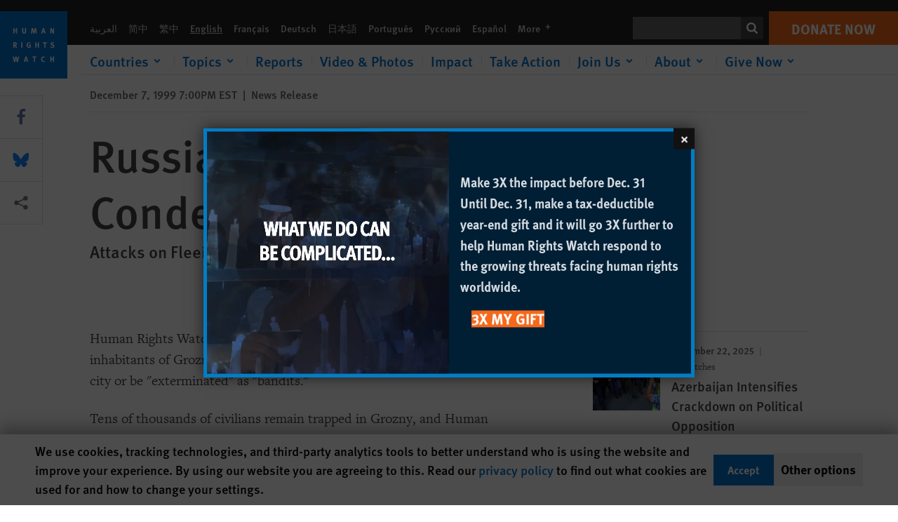

--- FILE ---
content_type: text/css
request_url: https://tags.srv.stackadapt.com/sa.css
body_size: -11
content:
:root {
    --sa-uid: '0-827ac2aa-edd1-525d-464e-3958e7791a2d';
}

--- FILE ---
content_type: text/plain; charset=utf-8
request_url: https://tags.srv.stackadapt.com/saq_pxl?uid=4wFlb_SP0vgwXz-m6bQ8gw&is_js=true&landing_url=https%3A%2F%2Fwww.hrw.org%2Fnews%2F1999%2F12%2F07%2Frussian-ultimatum-grozny-condemned&t=Russian%20Ultimatum%20to%20Grozny%20Condemned%20%7C%20Human%20Rights%20Watch&tip=NK46Sc7a8pYPrXiO4sQFLH4DgeNbjiZQr16W_IkurZo&host=https%3A%2F%2Fwww.hrw.org&sa_conv_data_css_value=%20%220-827ac2aa-edd1-525d-464e-3958e7791a2d%22&sa_conv_data_image_value=ffd8ffe000104a46494600010101006000600000ffdb004300080606070605080707070909080a0c140d0c0b0b0c1912130f141d1a1f1e1d1a1c1c20242e2720222c231c1c2837292c30313434341f27393d38323c2e333432ffdb0043010909090c0b0c180d0d1832211c213232323232323232323232323232323232323232323232323232323232323232323232323232323232323232323232323232ffc00011080001000103012200021101031101ffc4001f0000010501010101010100000000000000000102030405060708090a0bffc400b5100002010303020403050504040000017d01020300041105122131410613516107227114328191a1082342b1c11552d1f02433627282090a161718191a25262728292a3435363738393a434445464748494a535455565758595a636465666768696a737475767778797a838485868788898a92939495969798999aa2a3a4a5a6a7a8a9aab2b3b4b5b6b7b8b9bac2c3c4c5c6c7c8c9cad2d3d4d5d6d7d8d9dae1e2e3e4e5e6e7e8e9eaf1f2f3f4f5f6f7f8f9faffc4001f0100030101010101010101010000000000000102030405060708090a0bffc400b51100020102040403040705040400010277000102031104052131061241510761711322328108144291a1b1c109233352f0156272d10a162434e125f11718191a262728292a35363738393a434445464748494a535455565758595a636465666768696a737475767778797a82838485868788898a92939495969798999aa2a3a4a5a6a7a8a9aab2b3b4b5b6b7b8b9bac2c3c4c5c6c7c8c9cad2d3d4d5d6d7d8d9dae2e3e4e5e6e7e8e9eaf2f3f4f5f6f7f8f9faffda000c03010002110311003f00f7fa28a2803fffd9827ac2aaedd1525d464e3958e7791a2d12deef27&l_src=&l_src_d=&u_src=&u_src_d=&shop=false&sa-user-id-v3=s%253AAQAKICTYfLD_EvargBw-hpYnY3GYGdJbmVDg30VNLcLO2oIzELcBGAQg_cGrygYwAToE_kXKCEIErOTvSg.x7xl%252BnQLa0ugBue8ON6xpBWwvAXKALWzRUD8iUtYjr4&sa-user-id-v2=s%253AgnrCqu3RUl1GTjlY53kaLRLe7yc.nSix%252Bms3kM4ABwKODLocKdt0wXuCkA7gpvmfNxH0olg&sa-user-id=s%253A0-827ac2aa-edd1-525d-464e-3958e7791a2d.WDTTlR5ydZKtGIQCMJXH5RsSnKclMuot4FoSDHVcD%252Fk
body_size: 46
content:
{"conversion_tracker_uids":null,"retargeting_tracker_uids":["F73KtsaSEicf1OwYYmsRYg","qO3FrZCGFC4LQGiBjtLEw8"],"lookalike_tracker_uids":null}